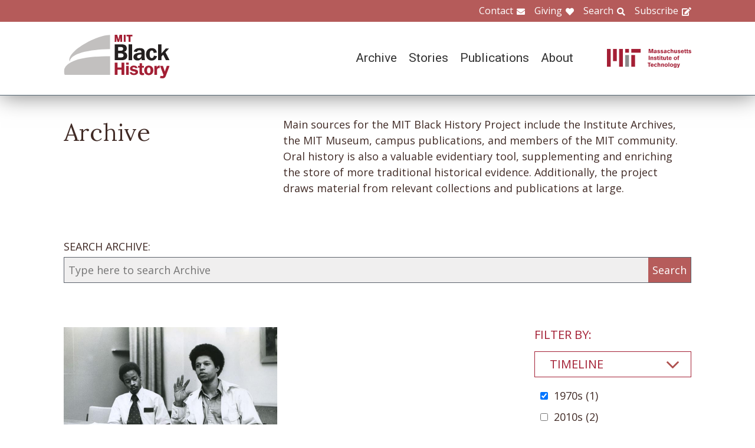

--- FILE ---
content_type: text/html; charset=UTF-8
request_url: https://www.blackhistory.mit.edu/archive-search?f%5B0%5D=career%3A100&f%5B1%5D=career%3A102&f%5B2%5D=collection%3A172&f%5B3%5D=collection%3A183&f%5B4%5D=collection%3A212&f%5B5%5D=collection%3A224&f%5B6%5D=collection%3A249&f%5B7%5D=department%3A133&f%5B8%5D=department%3A134&f%5B9%5D=department%3A146&f%5B10%5D=object%3A83&f%5B11%5D=school%3A161&f%5B12%5D=timeline%3A95
body_size: 6283
content:

<!DOCTYPE html>
<html lang="en" dir="ltr" prefix="og: https://ogp.me/ns#" class="no-js">
  <head>
    <meta charset="utf-8" />
<script>(function(i,s,o,g,r,a,m){i["GoogleAnalyticsObject"]=r;i[r]=i[r]||function(){(i[r].q=i[r].q||[]).push(arguments)},i[r].l=1*new Date();a=s.createElement(o),m=s.getElementsByTagName(o)[0];a.async=1;a.src=g;m.parentNode.insertBefore(a,m)})(window,document,"script","https://www.google-analytics.com/analytics.js","ga");ga("create", "UA-106400209-1", {"cookieDomain":"auto"});ga("set", "anonymizeIp", true);ga("send", "pageview");</script>
<meta property="og:site_name" content="MIT Black History" />
<meta name="twitter:site" content="mitblackhistory" />
<meta name="twitter:title" content="Archive Search" />
<meta property="og:url" content="https://www.blackhistory.mit.edunode/230" />
<meta property="og:title" content="Archive Search" />
<meta name="twitter:url" content="https://www.blackhistory.mit.edu/archive-search" />
<meta property="og:street_address" content="77 Massachusetts Ave" />
<meta property="og:locality" content="Cambridge" />
<meta property="og:region" content="MA" />
<meta property="og:postal_code" content="02139" />
<meta name="Generator" content="Drupal 8 (https://www.drupal.org)" />
<meta name="MobileOptimized" content="width" />
<meta name="HandheldFriendly" content="true" />
<meta name="viewport" content="width=device-width, initial-scale=1.0" />
<meta http-equiv="x-ua-compatible" content="ie=edge" />
<link rel="shortcut icon" href="/sites/default/files/mit-favicon-xp.ico" type="image/vnd.microsoft.icon" />
<link rel="canonical" href="https://www.blackhistory.mit.edu/archive-search" />
<link rel="shortlink" href="https://www.blackhistory.mit.edu/node/230" />
<link rel="revision" href="https://www.blackhistory.mit.edu/archive-search" />

    <title>Archive Search | MIT Black History</title>
    <link rel="stylesheet" media="all" href="/core/themes/stable/css/system/components/ajax-progress.module.css?q6s5lr" />
<link rel="stylesheet" media="all" href="/core/themes/stable/css/system/components/autocomplete-loading.module.css?q6s5lr" />
<link rel="stylesheet" media="all" href="/core/themes/stable/css/system/components/js.module.css?q6s5lr" />
<link rel="stylesheet" media="all" href="/core/themes/stable/css/system/components/sticky-header.module.css?q6s5lr" />
<link rel="stylesheet" media="all" href="/core/themes/stable/css/system/components/system-status-counter.css?q6s5lr" />
<link rel="stylesheet" media="all" href="/core/themes/stable/css/system/components/system-status-report-counters.css?q6s5lr" />
<link rel="stylesheet" media="all" href="/core/themes/stable/css/system/components/system-status-report-general-info.css?q6s5lr" />
<link rel="stylesheet" media="all" href="/core/themes/stable/css/system/components/tabledrag.module.css?q6s5lr" />
<link rel="stylesheet" media="all" href="/core/themes/stable/css/system/components/tablesort.module.css?q6s5lr" />
<link rel="stylesheet" media="all" href="/core/themes/stable/css/system/components/tree-child.module.css?q6s5lr" />
<link rel="stylesheet" media="all" href="/core/themes/stable/css/views/views.module.css?q6s5lr" />
<link rel="stylesheet" media="all" href="/modules/contrib/back_to_top/css/back_to_top.css?q6s5lr" />
<link rel="stylesheet" media="all" href="/modules/contrib/paragraphs/css/paragraphs.unpublished.css?q6s5lr" />
<link rel="stylesheet" media="all" href="//fonts.googleapis.com/css?family=Lora:400,400i,700,700i|Open+Sans:300,400,600,700,800|Roboto:100,300,400,500,700,900" />
<link rel="stylesheet" media="all" href="/themes/gesso/css/styles.css?q6s5lr" />

    
<!--[if lte IE 8]>
<script src="/core/assets/vendor/html5shiv/html5shiv.min.js?v=3.7.3"></script>
<![endif]-->
<script src="/themes/gesso/js/lib/modernizr.min.js?v=3.3.1"></script>

  </head>
  <body class="path-node not-front page--node-type-landing">
    <div class="skiplinks">
      <a href="#main" class="skiplinks__link visually-hidden focusable">Skip to main content</a>
    </div>
    
      <div class="dialog-off-canvas-main-canvas" data-off-canvas-main-canvas>
    <div class="layout-container">
      <header class="header " role="banner">

    <div class="header-utility">
      <div class="header-utility__inner l-constrain">
          <nav class="nav-utility" role="navigation">
  <h2 class="visually-hidden block__title">Utility Menu</h2>
  <ul class="nav nav--menu"><li class="nav__item"><a href="/contact" class="nav__link nav__link--contact" target="" data-drupal-link-system-path="node/380">Contact</a></li><li class="nav__item"><a href="/giving" class="nav__link nav__link--giving" data-drupal-link-system-path="node/381">Giving</a></li><li class="nav__item"><a href="/search" class="nav__link nav__link--search" target="" data-drupal-link-system-path="node/7">Search</a></li><li class="nav__item"><a href="http://eepurl.com/dit00P" class="nav__link nav__link--subscribe" title="subscribe">Subscribe</a></li></ul></nav>

      </div>
    </div>
    
    <div class="header-navigation">
      <div class="header-navigation__inner l-constrain">
          <span class="site-name">
  <a class="site-name__link" href="/" title="Home" rel="home">
    <h1 class="site-name__text">MIT Black History</h1>
  </a>
  <a class="site-name__link" href="https://www.web.mit.edu" title="MIT" rel="mit">
    <h2 class="site-name__mit"></h2>
  </a>
</span>

  <nav class="nav-main" role="navigation">
  <h2 class="visually-hidden block__title">Main menu</h2>
  <input class="nav__trigger" type="checkbox" id="NavButton">
	<label class="nav__label" for="NavButton" onclick>Menu</label>
  <ul class="nav nav--menu"><li class="nav__item"><a href="/archive" class="nav__link" data-drupal-link-system-path="node/6">Archive</a></li><li class="nav__item"><a href="/stories" class="nav__link" target="" data-drupal-link-system-path="node/10">Stories</a></li><li class="nav__item"><a href="/publications" class="nav__link" data-drupal-link-system-path="node/278">Publications</a></li><li class="nav__item"><a href="/about" class="nav__link" target="" data-drupal-link-system-path="node/379">About</a></li><li class="nav__item"><a href="/contact" class="nav__link nav__link--contact" target="" data-drupal-link-system-path="node/380">Contact</a></li><li class="nav__item"><a href="/giving" class="nav__link nav__link--giving" target="" data-drupal-link-system-path="node/381">Giving</a></li><li class="nav__item"><a href="/search" class="nav__link nav__link--search" target="" data-drupal-link-system-path="node/7">Search</a></li><li class="nav__item"><a href="http://web.mit.edu/" class="nav__link nav__link--mit" target="">MIT</a></li></ul></nav>

      </div>
    </div>

</header>

  
  
  

  
      <main id="main" class="main" role="main" tabindex="-1">
  
    <div data-drupal-messages-fallback class="hidden"></div>

  
  
  
      <section class="landing landing--archive-search">
      <div class="landing-heading">
  <div class="l-constrain landing-heading__grid">
    <h1 class="landing-heading__title">Archive</h1>
    <div class="landing-heading__intro">Main sources for the MIT Black History Project include the Institute Archives, the MIT Museum, campus publications, and members of the MIT community. Oral history is also a valuable evidentiary tool, supplementing and enriching the store of more traditional historical evidence. Additionally, the project draws material from relevant collections and publications at large.</div>
  </div>
</div>

    <form class="search-archive" action="/archive-search">
  <div class="l-constrain">
    <label class="form-item__label" for="keywords">SEARCH ARCHIVE:</label>
    <div class="search-archive__group">
      <input class="form-item__text" name="keywords" id="keywords" type="text" placeholder="Type here to search Archive">
      <input class="form-item__submit" type="submit" value="Search">
    </div>
  </div>
</form>
  
  <div class=" landing__grid l-constrain">
    <div class="landing__main">
          
  
      
  <div>

  <div class="view-two-col ">

  
  <div class="view__content">
             <div class="view__row">
    <div class="card--medium">
  <a class="card__link" href="/archive/ben-moultrie-and-w-ahmad-salih-1971">
    <div class="card__media">  <img src="/sites/default/files/styles/card_medium/public/media/image/Ben%20Moultrie%20and%20Ahmad%20Salih_1971.jpg?itok=-82PUeTU" width="700" height="450" alt="Ben Moultrie and W. Ahmad Salih" />




</div>
    <h3 class="card__title">Ben Moultrie and W. Ahmad Salih, 1971</h3>
  </a>
</div>

  </div>

      </div>

      <div class="view__pager">
            

        </div>
  
  
</div>

</div>

  
  

      </div>
    <div class="landing__sidebar">
      <h4 class="landing__label">Filter By:</h4>
          
    <div class="block--nav-facet">
  <h2 class="nav-facet__heading js-toggle-facet">Timeline</h2>
  <nav class="nav-facet" style="display:none;">
        <div class="facets-widget-checkbox">
      <ul data-drupal-facet-id="archive_timeline" data-drupal-facet-alias="timeline" class="js-facets-checkbox-links item-list__checkbox"><li class="facet-item"><a href="/archive-search?f%5B0%5D=career%3A100&amp;f%5B1%5D=career%3A102&amp;f%5B2%5D=collection%3A172&amp;f%5B3%5D=collection%3A183&amp;f%5B4%5D=collection%3A212&amp;f%5B5%5D=collection%3A224&amp;f%5B6%5D=collection%3A249&amp;f%5B7%5D=department%3A133&amp;f%5B8%5D=department%3A134&amp;f%5B9%5D=department%3A146&amp;f%5B10%5D=object%3A83&amp;f%5B11%5D=school%3A161" rel="nofollow" class="is-active" data-drupal-facet-item-id="timeline-95" data-drupal-facet-item-value="95">  <span class="facet-item__status js-facet-deactivate">(-)</span>
<span class="facet-item__value">1970s</span>
  <span class="facet-item__count">(1)</span>
</a></li><li class="facet-item"><a href="/archive-search?f%5B0%5D=career%3A100&amp;f%5B1%5D=career%3A102&amp;f%5B2%5D=collection%3A172&amp;f%5B3%5D=collection%3A183&amp;f%5B4%5D=collection%3A212&amp;f%5B5%5D=collection%3A224&amp;f%5B6%5D=collection%3A249&amp;f%5B7%5D=department%3A133&amp;f%5B8%5D=department%3A134&amp;f%5B9%5D=department%3A146&amp;f%5B10%5D=object%3A83&amp;f%5B11%5D=school%3A161&amp;f%5B12%5D=timeline%3A95&amp;f%5B13%5D=timeline%3A99" rel="nofollow" data-drupal-facet-item-id="timeline-99" data-drupal-facet-item-value="99"><span class="facet-item__value">2010s</span>
  <span class="facet-item__count">(2)</span>
</a></li></ul>
</div>

    </nav>
</div>

    <div class="block--nav-facet">
  <h2 class="nav-facet__heading js-toggle-facet">MIT School</h2>
  <nav class="nav-facet" style="display:none;">
        <div class="facets-widget-checkbox">
      <ul data-drupal-facet-id="archive_school" data-drupal-facet-alias="school" class="js-facets-checkbox-links item-list__checkbox"><li class="facet-item"><a href="/archive-search?f%5B0%5D=career%3A100&amp;f%5B1%5D=career%3A102&amp;f%5B2%5D=collection%3A172&amp;f%5B3%5D=collection%3A183&amp;f%5B4%5D=collection%3A212&amp;f%5B5%5D=collection%3A224&amp;f%5B6%5D=collection%3A249&amp;f%5B7%5D=department%3A133&amp;f%5B8%5D=department%3A134&amp;f%5B9%5D=department%3A146&amp;f%5B10%5D=object%3A83&amp;f%5B11%5D=school%3A158&amp;f%5B12%5D=school%3A161&amp;f%5B13%5D=timeline%3A95" rel="nofollow" data-drupal-facet-item-id="school-158" data-drupal-facet-item-value="158"><span class="facet-item__value">School of Engineering</span>
  <span class="facet-item__count">(2)</span>
</a></li><li class="facet-item"><a href="/archive-search?f%5B0%5D=career%3A100&amp;f%5B1%5D=career%3A102&amp;f%5B2%5D=collection%3A172&amp;f%5B3%5D=collection%3A183&amp;f%5B4%5D=collection%3A212&amp;f%5B5%5D=collection%3A224&amp;f%5B6%5D=collection%3A249&amp;f%5B7%5D=department%3A133&amp;f%5B8%5D=department%3A134&amp;f%5B9%5D=department%3A146&amp;f%5B10%5D=object%3A83&amp;f%5B11%5D=timeline%3A95" rel="nofollow" class="is-active" data-drupal-facet-item-id="school-161" data-drupal-facet-item-value="161">  <span class="facet-item__status js-facet-deactivate">(-)</span>
<span class="facet-item__value">Sloan School of Management</span>
  <span class="facet-item__count">(1)</span>
</a></li></ul>
</div>

    </nav>
</div>

    <div class="block--nav-facet">
  <h2 class="nav-facet__heading js-toggle-facet">MIT Department</h2>
  <nav class="nav-facet" style="display:none;">
        <div class="facets-widget-checkbox">
      <ul data-drupal-facet-id="archive_department" data-drupal-facet-alias="department" class="js-facets-checkbox-links item-list__checkbox"><li class="facet-item"><a href="/archive-search?f%5B0%5D=career%3A100&amp;f%5B1%5D=career%3A102&amp;f%5B2%5D=collection%3A172&amp;f%5B3%5D=collection%3A183&amp;f%5B4%5D=collection%3A212&amp;f%5B5%5D=collection%3A224&amp;f%5B6%5D=collection%3A249&amp;f%5B7%5D=department%3A133&amp;f%5B8%5D=department%3A134&amp;f%5B9%5D=object%3A83&amp;f%5B10%5D=school%3A161&amp;f%5B11%5D=timeline%3A95" rel="nofollow" class="is-active" data-drupal-facet-item-id="department-146" data-drupal-facet-item-value="146">  <span class="facet-item__status js-facet-deactivate">(-)</span>
<span class="facet-item__value">Management</span>
  <span class="facet-item__count">(1)</span>
</a></li></ul>
</div>

    </nav>
</div>

    <div class="block--nav-facet">
  <h2 class="nav-facet__heading js-toggle-facet">Life@MIT</h2>
  <nav class="nav-facet" style="display:none;">
        <div class="facets-widget-checkbox">
      <ul data-drupal-facet-id="archive_life" data-drupal-facet-alias="life" class="js-facets-checkbox-links item-list__checkbox"><li class="facet-item"><a href="/archive-search?f%5B0%5D=career%3A100&amp;f%5B1%5D=career%3A102&amp;f%5B2%5D=collection%3A172&amp;f%5B3%5D=collection%3A183&amp;f%5B4%5D=collection%3A212&amp;f%5B5%5D=collection%3A224&amp;f%5B6%5D=collection%3A249&amp;f%5B7%5D=department%3A133&amp;f%5B8%5D=department%3A134&amp;f%5B9%5D=department%3A146&amp;f%5B10%5D=life%3A117&amp;f%5B11%5D=object%3A83&amp;f%5B12%5D=school%3A161&amp;f%5B13%5D=timeline%3A95" rel="nofollow" data-drupal-facet-item-id="life-117" data-drupal-facet-item-value="117"><span class="facet-item__value">Black Students&#039; Union (BSU)</span>
  <span class="facet-item__count">(1)</span>
</a></li></ul>
</div>

    </nav>
</div>

    <div class="block--nav-facet">
  <h2 class="nav-facet__heading js-toggle-facet">Career</h2>
  <nav class="nav-facet" style="display:none;">
        <div class="facets-widget-checkbox">
      <ul data-drupal-facet-id="archive_career" data-drupal-facet-alias="career" class="js-facets-checkbox-links item-list__checkbox"><li class="facet-item"><a href="/archive-search?f%5B0%5D=career%3A100&amp;f%5B1%5D=collection%3A172&amp;f%5B2%5D=collection%3A183&amp;f%5B3%5D=collection%3A212&amp;f%5B4%5D=collection%3A224&amp;f%5B5%5D=collection%3A249&amp;f%5B6%5D=department%3A133&amp;f%5B7%5D=department%3A134&amp;f%5B8%5D=department%3A146&amp;f%5B9%5D=object%3A83&amp;f%5B10%5D=school%3A161&amp;f%5B11%5D=timeline%3A95" rel="nofollow" class="is-active" data-drupal-facet-item-id="career-102" data-drupal-facet-item-value="102">  <span class="facet-item__status js-facet-deactivate">(-)</span>
<span class="facet-item__value">Community</span>
  <span class="facet-item__count">(1)</span>
</a></li><li class="facet-item"><a href="/archive-search?f%5B0%5D=career%3A100&amp;f%5B1%5D=career%3A102&amp;f%5B2%5D=career%3A103&amp;f%5B3%5D=collection%3A172&amp;f%5B4%5D=collection%3A183&amp;f%5B5%5D=collection%3A212&amp;f%5B6%5D=collection%3A224&amp;f%5B7%5D=collection%3A249&amp;f%5B8%5D=department%3A133&amp;f%5B9%5D=department%3A134&amp;f%5B10%5D=department%3A146&amp;f%5B11%5D=object%3A83&amp;f%5B12%5D=school%3A161&amp;f%5B13%5D=timeline%3A95" rel="nofollow" data-drupal-facet-item-id="career-103" data-drupal-facet-item-value="103"><span class="facet-item__value">Education</span>
  <span class="facet-item__count">(2)</span>
</a></li></ul>
</div>

    </nav>
</div>

    <div class="block--nav-facet">
  <h2 class="nav-facet__heading js-toggle-facet">Object</h2>
  <nav class="nav-facet" style="display:none;">
        <div class="facets-widget-checkbox">
      <ul data-drupal-facet-id="archive_object" data-drupal-facet-alias="object" class="js-facets-checkbox-links item-list__checkbox"><li class="facet-item"><a href="/archive-search?f%5B0%5D=career%3A100&amp;f%5B1%5D=career%3A102&amp;f%5B2%5D=collection%3A172&amp;f%5B3%5D=collection%3A183&amp;f%5B4%5D=collection%3A212&amp;f%5B5%5D=collection%3A224&amp;f%5B6%5D=collection%3A249&amp;f%5B7%5D=department%3A133&amp;f%5B8%5D=department%3A134&amp;f%5B9%5D=department%3A146&amp;f%5B10%5D=school%3A161&amp;f%5B11%5D=timeline%3A95" rel="nofollow" class="is-active" data-drupal-facet-item-id="object-83" data-drupal-facet-item-value="83">  <span class="facet-item__status js-facet-deactivate">(-)</span>
<span class="facet-item__value">Image</span>
  <span class="facet-item__count">(1)</span>
</a></li></ul>
</div>

    </nav>
</div>

    <div class="block--nav-facet">
  <h2 class="nav-facet__heading js-toggle-facet">Collection</h2>
  <nav class="nav-facet" style="display:none;">
        <div class="facets-widget-checkbox">
      <ul data-drupal-facet-id="archive_collection" data-drupal-facet-alias="collection" class="js-facets-checkbox-links item-list__checkbox"><li class="facet-item"><a href="/archive-search?f%5B0%5D=career%3A100&amp;f%5B1%5D=career%3A102&amp;f%5B2%5D=collection%3A172&amp;f%5B3%5D=collection%3A180&amp;f%5B4%5D=collection%3A183&amp;f%5B5%5D=collection%3A212&amp;f%5B6%5D=collection%3A224&amp;f%5B7%5D=collection%3A249&amp;f%5B8%5D=department%3A133&amp;f%5B9%5D=department%3A134&amp;f%5B10%5D=department%3A146&amp;f%5B11%5D=object%3A83&amp;f%5B12%5D=school%3A161&amp;f%5B13%5D=timeline%3A95" rel="nofollow" data-drupal-facet-item-id="collection-180" data-drupal-facet-item-value="180"><span class="facet-item__value">Activism</span>
  <span class="facet-item__count">(1)</span>
</a></li><li class="facet-item"><a href="/archive-search?f%5B0%5D=career%3A100&amp;f%5B1%5D=career%3A102&amp;f%5B2%5D=collection%3A172&amp;f%5B3%5D=collection%3A212&amp;f%5B4%5D=collection%3A224&amp;f%5B5%5D=collection%3A249&amp;f%5B6%5D=department%3A133&amp;f%5B7%5D=department%3A134&amp;f%5B8%5D=department%3A146&amp;f%5B9%5D=object%3A83&amp;f%5B10%5D=school%3A161&amp;f%5B11%5D=timeline%3A95" rel="nofollow" class="is-active" data-drupal-facet-item-id="collection-183" data-drupal-facet-item-value="183">  <span class="facet-item__status js-facet-deactivate">(-)</span>
<span class="facet-item__value">Administrators</span>
  <span class="facet-item__count">(1)</span>
</a></li><li class="facet-item"><a href="/archive-search?f%5B0%5D=career%3A100&amp;f%5B1%5D=career%3A102&amp;f%5B2%5D=collection%3A172&amp;f%5B3%5D=collection%3A173&amp;f%5B4%5D=collection%3A183&amp;f%5B5%5D=collection%3A212&amp;f%5B6%5D=collection%3A224&amp;f%5B7%5D=collection%3A249&amp;f%5B8%5D=department%3A133&amp;f%5B9%5D=department%3A134&amp;f%5B10%5D=department%3A146&amp;f%5B11%5D=object%3A83&amp;f%5B12%5D=school%3A161&amp;f%5B13%5D=timeline%3A95" rel="nofollow" data-drupal-facet-item-id="collection-173" data-drupal-facet-item-value="173"><span class="facet-item__value">Faculty</span>
  <span class="facet-item__count">(1)</span>
</a></li><li class="facet-item"><a href="/archive-search?f%5B0%5D=career%3A100&amp;f%5B1%5D=career%3A102&amp;f%5B2%5D=collection%3A163&amp;f%5B3%5D=collection%3A172&amp;f%5B4%5D=collection%3A183&amp;f%5B5%5D=collection%3A212&amp;f%5B6%5D=collection%3A224&amp;f%5B7%5D=collection%3A249&amp;f%5B8%5D=department%3A133&amp;f%5B9%5D=department%3A134&amp;f%5B10%5D=department%3A146&amp;f%5B11%5D=object%3A83&amp;f%5B12%5D=school%3A161&amp;f%5B13%5D=timeline%3A95" rel="nofollow" data-drupal-facet-item-id="collection-163" data-drupal-facet-item-value="163"><span class="facet-item__value">Integration and Differentiation 1969-1994</span>
  <span class="facet-item__count">(1)</span>
</a></li><li class="facet-item"><a href="/archive-search?f%5B0%5D=career%3A100&amp;f%5B1%5D=career%3A102&amp;f%5B2%5D=collection%3A172&amp;f%5B3%5D=collection%3A183&amp;f%5B4%5D=collection%3A194&amp;f%5B5%5D=collection%3A212&amp;f%5B6%5D=collection%3A224&amp;f%5B7%5D=collection%3A249&amp;f%5B8%5D=department%3A133&amp;f%5B9%5D=department%3A134&amp;f%5B10%5D=department%3A146&amp;f%5B11%5D=object%3A83&amp;f%5B12%5D=school%3A161&amp;f%5B13%5D=timeline%3A95" rel="nofollow" data-drupal-facet-item-id="collection-194" data-drupal-facet-item-value="194"><span class="facet-item__value">Paul E. Gray</span>
  <span class="facet-item__count">(1)</span>
</a></li><li class="facet-item"><a href="/archive-search?f%5B0%5D=career%3A100&amp;f%5B1%5D=career%3A102&amp;f%5B2%5D=collection%3A172&amp;f%5B3%5D=collection%3A183&amp;f%5B4%5D=collection%3A212&amp;f%5B5%5D=collection%3A224&amp;f%5B6%5D=department%3A133&amp;f%5B7%5D=department%3A134&amp;f%5B8%5D=department%3A146&amp;f%5B9%5D=object%3A83&amp;f%5B10%5D=school%3A161&amp;f%5B11%5D=timeline%3A95" rel="nofollow" class="is-active" data-drupal-facet-item-id="collection-249" data-drupal-facet-item-value="249">  <span class="facet-item__status js-facet-deactivate">(-)</span>
<span class="facet-item__value">Recruitment</span>
  <span class="facet-item__count">(1)</span>
</a></li><li class="facet-item"><a href="/archive-search?f%5B0%5D=career%3A100&amp;f%5B1%5D=career%3A102&amp;f%5B2%5D=collection%3A183&amp;f%5B3%5D=collection%3A212&amp;f%5B4%5D=collection%3A224&amp;f%5B5%5D=collection%3A249&amp;f%5B6%5D=department%3A133&amp;f%5B7%5D=department%3A134&amp;f%5B8%5D=department%3A146&amp;f%5B9%5D=object%3A83&amp;f%5B10%5D=school%3A161&amp;f%5B11%5D=timeline%3A95" rel="nofollow" class="is-active" data-drupal-facet-item-id="collection-172" data-drupal-facet-item-value="172">  <span class="facet-item__status js-facet-deactivate">(-)</span>
<span class="facet-item__value">Students</span>
  <span class="facet-item__count">(1)</span>
</a></li><li class="facet-item"><a href="/archive-search?f%5B0%5D=career%3A100&amp;f%5B1%5D=career%3A102&amp;f%5B2%5D=collection%3A172&amp;f%5B3%5D=collection%3A183&amp;f%5B4%5D=collection%3A212&amp;f%5B5%5D=collection%3A249&amp;f%5B6%5D=department%3A133&amp;f%5B7%5D=department%3A134&amp;f%5B8%5D=department%3A146&amp;f%5B9%5D=object%3A83&amp;f%5B10%5D=school%3A161&amp;f%5B11%5D=timeline%3A95" rel="nofollow" class="is-active" data-drupal-facet-item-id="collection-224" data-drupal-facet-item-value="224">  <span class="facet-item__status js-facet-deactivate">(-)</span>
<span class="facet-item__value">W. Ahmad Salih</span>
  <span class="facet-item__count">(1)</span>
</a></li></ul>
</div>

    </nav>
</div>

      </div>
  </div>
</section>

  
  


  </main>

  
      <section class="postscript">
    <div id="block-footer-callout" class="block block--footer-callout">
  
    
      <div class="block__content">
        <section class="cta"><div class="cta__inner l-constrain"><h2 class="cta__heading">Have a piece of MIT black history to share?</h2><div class="cta__text">The MIT Black History Project’s mission is to research, identify, and produce scholarly curatorial content on the MIT Black experience. If you have an important item you believe the project should consider for its collection, please start by contacting us on this website.</div><a href="/giving" class="cta__link">Tell us about your piece of MIT Black history</a></div></section>
    </div>
  </div>

  
</section>

  
      <footer class="footer" role="contentinfo">
  <div class="footer__inner l-constrain">

    <section class="footer__top">
        <div class="callout ">

      <h3 class="callout__heading">Follow Us</h3>
  
  

    <div class="callout__button">
        <a href="https://twitter.com/mitblackhistory" class="button button button--social button--social__twitter ">Twitter</a>
<a href="https://www.youtube.com/channel/UCbBaiaN9e99TzTodlP6fEaw" class="button button button--social button--social__youtube ">YouTube</a>
<a href="https://soundcloud.com/mitblackhistory" class="button button button--social button--social__soundcloud ">Sound Cloud</a>
<a href="http://mitblackhistory.blogspot.com/" class="button button button--social button--social__blogger ">Blogger</a>

    </div>
  
</div>

  <div class="callout ">

      <h3 class="callout__heading">Connect with us</h3>
  
  

    <div class="callout__button">
        <a href="/contact" class="button button--muted button">Contact</a>

    </div>
  
</div>

    </section>

    <section class="footer__bottom">
        <div class="callout callout--text">

  
      <div class="callout__text">
      <p>The mission of the MIT Black History Project is to research, identify, and produce scholarly curatorial content on the Black experience at MIT since the Institute opened its doors in 1865.</p>

    </div>
  

  
</div>

  <div class="callout callout--text">

  
      <div class="callout__text">
      <p>Massachusetts Institute of Technology<br />
77 Massachusetts Avenue<br />
Cambridge, MA 02139</p>

    </div>
  

  
</div>

  <div class="callout callout--text">

  
      <div class="callout__text">
      <span class="site-name"><h1 class='site-name__text'><a class='site-name__link' href='/' rel='home' title='Home'>BlackHistory</a></h1></span>
    </div>
  

  
</div>

    </section>

  </div>
</footer>

  
</div>

  </div>

    
    <script type="application/json" data-drupal-selector="drupal-settings-json">{"path":{"baseUrl":"\/","scriptPath":null,"pathPrefix":"","currentPath":"node\/230","currentPathIsAdmin":false,"isFront":false,"currentLanguage":"en","currentQuery":{"f":["career:100","career:102","collection:172","collection:183","collection:212","collection:224","collection:249","department:133","department:134","department:146","object:83","school:161","timeline:95"]}},"pluralDelimiter":"\u0003","suppressDeprecationErrors":true,"ajaxPageState":{"libraries":"back_to_top\/back_to_top_icon,back_to_top\/back_to_top_js,core\/html5shiv,facets\/drupal.facets.checkbox-widget,facets\/drupal.facets.views-ajax,facets\/soft-limit,gesso\/facets,gesso\/fonts,gesso\/global,gesso\/pager,google_analytics\/google_analytics,paragraphs\/drupal.paragraphs.unpublished,system\/base,views\/views.ajax,views\/views.module","theme":"gesso","theme_token":null},"ajaxTrustedUrl":[],"back_to_top":{"back_to_top_button_trigger":100,"back_to_top_prevent_on_mobile":true,"back_to_top_prevent_in_admin":false,"back_to_top_button_type":"image","back_to_top_button_text":"Back to top"},"google_analytics":{"trackOutbound":true,"trackMailto":true,"trackDownload":true,"trackDownloadExtensions":"7z|aac|arc|arj|asf|asx|avi|bin|csv|doc(x|m)?|dot(x|m)?|exe|flv|gif|gz|gzip|hqx|jar|jpe?g|js|mp(2|3|4|e?g)|mov(ie)?|msi|msp|pdf|phps|png|ppt(x|m)?|pot(x|m)?|pps(x|m)?|ppam|sld(x|m)?|thmx|qtm?|ra(m|r)?|sea|sit|tar|tgz|torrent|txt|wav|wma|wmv|wpd|xls(x|m|b)?|xlt(x|m)|xlam|xml|z|zip"},"facets_views_ajax":{"archive_collection":{"view_id":"archive_search_index","current_display_id":"listing","view_base_path":"","ajax_path":"\/views\/ajax"},"archive_object":{"view_id":"archive_search_index","current_display_id":"listing","view_base_path":"","ajax_path":"\/views\/ajax"},"archive_career":{"view_id":"archive_search_index","current_display_id":"listing","view_base_path":"","ajax_path":"\/views\/ajax"},"archive_life":{"view_id":"archive_search_index","current_display_id":"listing","view_base_path":"","ajax_path":"\/views\/ajax"},"archive_department":{"view_id":"archive_search_index","current_display_id":"listing","view_base_path":"","ajax_path":"\/views\/ajax"},"archive_school":{"view_id":"archive_search_index","current_display_id":"listing","view_base_path":"","ajax_path":"\/views\/ajax"},"archive_timeline":{"view_id":"archive_search_index","current_display_id":"listing","view_base_path":"","ajax_path":"\/views\/ajax"}},"facets":{"softLimit":{"archive_collection":5,"archive_career":5,"archive_life":5,"archive_department":5,"archive_school":5,"archive_timeline":5},"softLimitSettings":{"archive_collection":{"showLessLabel":"Show less","showMoreLabel":"Show more"},"archive_career":{"showLessLabel":"Show less","showMoreLabel":"Show more"},"archive_life":{"showLessLabel":"Show less","showMoreLabel":"Show more"},"archive_department":{"showLessLabel":"Show less","showMoreLabel":"Show more"},"archive_school":{"showLessLabel":"Show less","showMoreLabel":"Show more"},"archive_timeline":{"showLessLabel":"Show less","showMoreLabel":"Show more"}}},"views":{"ajax_path":"\/views\/ajax","ajaxViews":{"views_dom_id:87f4ff579e65c67272cac3a36bec05c6e888141347f255c5b086fa5b6470875e":{"view_name":"archive_search_index","view_display_id":"listing","view_args":"","view_path":"\/node\/230","view_base_path":null,"view_dom_id":"87f4ff579e65c67272cac3a36bec05c6e888141347f255c5b086fa5b6470875e","pager_element":0}}},"user":{"uid":0,"permissionsHash":"b7361a0269eb485a1d1c99969750c317fe5f491681f2a23d7f843b8206200010"}}</script>
<script src="/core/assets/vendor/jquery/jquery.min.js?v=3.4.1"></script>
<script src="/core/assets/vendor/jquery-once/jquery.once.min.js?v=2.2.0"></script>
<script src="/core/misc/drupalSettingsLoader.js?v=8.8.3"></script>
<script src="/core/misc/drupal.js?v=8.8.3"></script>
<script src="/core/misc/drupal.init.js?v=8.8.3"></script>
<script src="/core/assets/vendor/jquery.ui/ui/effect-min.js?v=1.12.1"></script>
<script src="/modules/contrib/back_to_top/js/back_to_top.js?v=8.8.3"></script>
<script src="/modules/contrib/google_analytics/js/google_analytics.js?v=8.8.3"></script>
<script src="/themes/gesso/js/lib/headroom.min.js?v=8.8.3"></script>
<script src="/themes/gesso/js/scripts.js?v=8.8.3"></script>
<script src="/themes/gesso/js/facets.js?v=8.8.3"></script>
<script src="/modules/contrib/facets/js/base-widget.js?v=8.8.3"></script>
<script src="/core/misc/progress.js?v=8.8.3"></script>
<script src="/core/modules/responsive_image/js/responsive_image.ajax.js?v=8.8.3"></script>
<script src="/core/misc/ajax.js?v=8.8.3"></script>
<script src="/core/themes/stable/js/ajax.js?v=8.8.3"></script>
<script src="/modules/contrib/facets/js/facets-views-ajax.js?q6s5lr"></script>
<script src="/modules/contrib/facets/js/checkbox-widget.js?v=8.8.3"></script>
<script src="/modules/contrib/facets/js/soft-limit.js?v=8.8.3"></script>
<script src="/core/assets/vendor/jquery-form/jquery.form.min.js?v=4.22"></script>
<script src="/core/modules/views/js/base.js?v=8.8.3"></script>
<script src="/core/modules/views/js/ajax_view.js?v=8.8.3"></script>

  </body>
</html>
